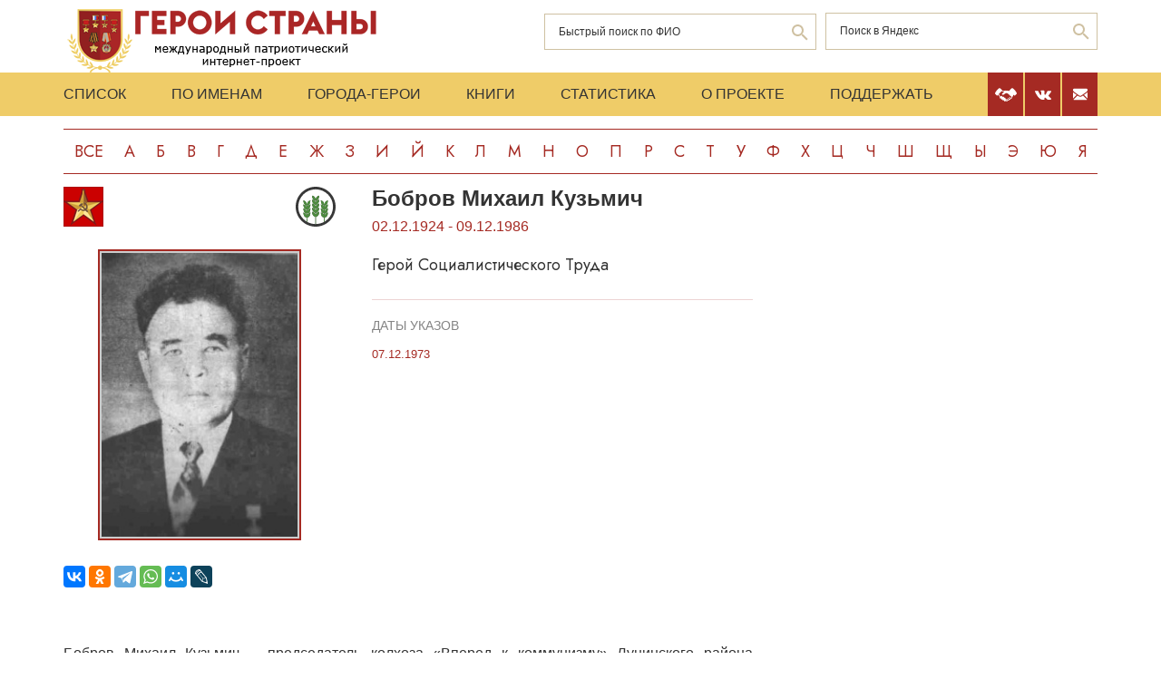

--- FILE ---
content_type: text/html; charset=UTF-8
request_url: https://www.warheroes.ru/hero/hero.asp?Hero_id=18755
body_size: 7170
content:
<html>
    <head>
		<meta http-equiv="Content-Type" content="text/html; charset=utf-8" />
        <meta http-equiv="X-UA-Compatible" content="IE=edge">
        <meta name="viewport" content="width=device-width, initial-scale=1">
		<meta name="description" content="Международный патриотический интернет-проект «Герои страны». Биографические очерки о Героях Советского Союза." />
		<meta name="keywords" content="Герой Советского Союза Герой России Кавалер ордена Славы Герой Социалистического Труда великая отечественная война Афганская война чеченская война Хасан Халхин-Гол патриотизм Россия авиация космонавтика вооруженный силы Вторая Мировая World War Герои страны" />
		<meta name="robots" content="ALL" />

		<meta property="og:image" content="https://www.warheroes.ru/content/images/heroes/GST 67-91/Bobrov_MK.jpg" />
		<meta property="og:title" content="Бобров Михаил Кузьмич " />
		<meta property="og:description" content="02.12.1924 - 09.12.1986: Герой Социалистического Труда" />
        <meta name="content" content="Биографические очерки о Героях Советского Союза - Герой Социалистического Труда Бобров Михаил Кузьмич " /><title>Герой Социалистического Труда Бобров Михаил Кузьмич  :: Герои страны</title>        <link rel="stylesheet" href="/assets/css/all.min.css?86" type="text/css">
        <link rel="stylesheet" href="/assets/css/app.min.css?92" type="text/css">
        <link rel="preconnect" href="https://fonts.googleapis.com">
        <link href="https://fonts.googleapis.com/css2?family=Jost:wght@300;400;500;700&display=swap" rel="stylesheet">

		<link rel="stylesheet" href="/js/dashboard/elrte-1.2/css/smoothness/jquery-ui-1.8.7.custom.css" type="text/css" media="screen" />

<script type="text/javascript" src="/js/dashboard/elrte-1.2/js/jquery-1.4.4.min.js"></script>
<script type="text/javascript" src="/js/dashboard/elrte-1.2/js/jquery-ui-1.8.7.custom.min.js"></script>

		<script type="text/javascript" src="/js/func.js"></script>
		<script type="text/javascript" src="/js/png-fix/jquery.pngFix.pack.js"></script>
        
				<!-- Yandex.RTB -->
		<script>window.yaContextCb=window.yaContextCb||[]</script>
		<script src="https://yandex.ru/ads/system/context.js" async></script>
    <script language="javascript">
           var message="";
            function clickIE() {if (document.all) {(message);return false;}}
            function clickNS(e) {
                if(document.layers||(document.getElementById&&!document.all)) {
                    if (e.which==2) {
                        (message);
                    return false;}
                }
            }
            if (document.layers) {
                document.captureEvents(Event.MOUSEDOWN);
                document.onmousedown=clickNS;
            }else{
                document.onmouseup=clickNS;
                document.oncontextmenu=clickIE;
            }
            document.onselectstart=new Function("return false");document.ondragstart=new Function("return false"); 
    </script>
	</head>

	<body>
    <header class="header">
        <div class="top-head">
            <div class="content">
                <div class="search-block">
                    <div class="form" style="height:50px;">
                        <form name="search" method="get" action="/main.asp">
                        <div class="input-wrap search fio">
                                <input type="text" name="qsearch" placeholder="Быстрый поиск по ФИО"/>
                                <button class="loop" type="button" onclick="document.search.submit()"></button>
                        </div>
                        </form>
                        <noindex>
                        <div class="input-wrap search google" data-bem="{&quot;action&quot;:&quot;https://yandex.ru/search/site/&quot;,&quot;arrow&quot;:false,&quot;bg&quot;:&quot;transparent&quot;,&quot;fontsize&quot;:12,&quot;fg&quot;:&quot;#000000&quot;,&quot;language&quot;:&quot;ru&quot;,&quot;logo&quot;:&quot;rb&quot;,&quot;publicname&quot;:&quot;поиск по warheroes.ru&quot;,&quot;suggest&quot;:true,&quot;target&quot;:&quot;_self&quot;,&quot;tld&quot;:&quot;ru&quot;,&quot;type&quot;:2,&quot;usebigdictionary&quot;:true,&quot;searchid&quot;:2666906,&quot;input_fg&quot;:&quot;#000000&quot;,&quot;input_bg&quot;:&quot;#ffffff&quot;,&quot;input_fontStyle&quot;:&quot;normal&quot;,&quot;input_fontWeight&quot;:&quot;normal&quot;,&quot;input_placeholder&quot;:&quot;&quot;,&quot;input_placeholderColor&quot;:&quot;#000000&quot;,&quot;input_borderColor&quot;:&quot;#7f9db9&quot;}">
                            <form action="https://yandex.ru/search/site/" method="get" target="_self" accept-charset="utf-8" id="yandex_search" name="yandex_search">
                                <input type="hidden" name="searchid" value="2666906"/>
                                <input type="hidden" name="l10n" value="ru"/>
                                <input type="hidden" name="reqenc" value=""/>
                                <input type="search" name="text" value="" id="query"  placeholder="Поиск в Яндекс"/>
                                <button class="loop" type="button" onclick="document.yandex_search.submit()">
                                </form></div>
                        <style type="text/css">.ya-page_js_yes .ya-site-form_inited_no { display: none; }</style>
                        <script type="text/javascript">(function(w,d,c){var s=d.createElement('script'),h=d.getElementsByTagName('script')[0],e=d.documentElement;if((' '+e.className+' ').indexOf(' ya-page_js_yes ')===-1){e.className+=' ya-page_js_yes';}s.type='text/javascript';s.async=true;s.charset='utf-8';s.src=(d.location.protocol==='https:'?'https:':'http:')+'//site.yandex.net/v2.0/js/all.js';h.parentNode.insertBefore(s,h);(w[c]||(w[c]=[])).push(function(){Ya.Site.Form.init()})})(window,document,'yandex_site_callbacks');</script>
                        </noindex>


                        <!--form action="https://www.google.ru/search" name="webalta" id="webalta" target="_blank" onsubmit="if(!query.value)return false;as_q.value = query.value "><input type="hidden" id="as_q" name="as_q" /><input type="hidden" name="as_sitesearch" value="warheroes.ru" />
                        <div class="input-wrap search google">
                            <input type="text" id="query" placeholder="Поиск в Google"/>
                            <button class="loop" type="button" onclick="document.webalta.submit()"></button>
                        </div>
                        </form-->


                    </div>
                </div>
                <a class="logo" href="/"><img src="/assets/img/logo.png" alt=""/></a>
                <!--div class="img-center"> <img src="assets/img/imgs.png" alt=""/></div-->
            </div>
        </div>
        <div class="menu-head">
            <div class="content">
                <div class="menu-links">
                    <ul>
                        <li><a href="/main.asp">Список</a></li>
                        <li><a href="/all.asp">По именам</a></li>
                        <li><a href="/towns.asp">Города-Герои</a></li>
                        <li><a href="/book1.asp">Книги</a></li>
                        <li><a href="/stats.asp">Статистика</a></li>
                        <li><a href="/about.asp">О проекте</a></li>
                        <li><a href="/crowdfunding.asp">Поддержать</a></li>
                    </ul>
                    <div class="burger-block">
                        <div class="burger"><span></span></div>
                    </div>
                </div>
                <div class="soc-menu red">
					<a class="crowdfun" href="/crowdfunding.asp"><img class="img-svg" src="/assets/img/look-crowdfun.svg" alt="Поддержать проект"/></a>
					<a class="vk" href="https://vk.com/club199450818"><img class="img-svg" src="/assets/img/vk-icon.svg" alt="vk"/></a>
					<a class="mail" href="/mail.asp"><img class="img-svg" src="/assets/img/mail-icon.svg" alt="mail"/></a>
				</div>
            </div>
        </div>
        <div class="content">
            <div class="listing">
                <!-- literals start -->
                                                            <a href='/main.asp?l=0'>Все</a><a  href='/main.asp?l=1'>А</a><a  href='/main.asp?l=2'>Б</a><a  href='/main.asp?l=3'>В</a><a  href='/main.asp?l=4'>Г</a><a  href='/main.asp?l=5'>Д</a><a  href='/main.asp?l=6'>Е</a><a  href='/main.asp?l=8'>Ж</a><a  href='/main.asp?l=9'>З</a><a  href='/main.asp?l=10'>И</a><a  href='/main.asp?l=11'>Й</a><a  href='/main.asp?l=12'>К</a><a  href='/main.asp?l=13'>Л</a><a  href='/main.asp?l=14'>М</a><a  href='/main.asp?l=15'>Н</a><a  href='/main.asp?l=16'>О</a><a  href='/main.asp?l=17'>П</a><a  href='/main.asp?l=18'>Р</a><a  href='/main.asp?l=19'>С</a><a  href='/main.asp?l=20'>Т</a><a  href='/main.asp?l=21'>У</a><a  href='/main.asp?l=22'>Ф</a><a  href='/main.asp?l=23'>Х</a><a  href='/main.asp?l=24'>Ц</a><a  href='/main.asp?l=25'>Ч</a><a  href='/main.asp?l=26'>Ш</a><a  href='/main.asp?l=27'>Щ</a><a  href='/main.asp?l=28'>Ы</a><a  href='/main.asp?l=29'>Э</a><a  href='/main.asp?l=30'>Ю</a><a  href='/main.asp?l=31'>Я</a>
                    
                                <!-- literals end -->
        </div>
    </header>
    <main class="main">
        <div class="content">
                    <!-- content start -->
<sape_index><div class="page-look">
    <div class="left-block">
        <div class="bio-block">
            <div class="foto-block">
                <div class="medals">
                    <div class="img-all"><img src="/assets/img/81_big.png" alt="Герой Социалистического Труда" title="Герой Социалистического Труда"/></div>
                    <div class="img-rod">
                                                            <img width="44" height="44" border="0" title="Сельское хозяйство: Растениеводство" alt="Сельское хозяйство: Растениеводство" src="/assets/img/icons/rastenie.svg" />
                                                                       </div>
                </div>
                <div class="foto-border">
                                            <img  alt="Бобров&nbsp;Михаил Кузьмич " src="/content/images/heroes/GST 67-91/Bobrov_MK.jpg" width="120" />
                                    </div>
                <div class="buttons-block">
                    <!-- Google Translate Element -->
                    <div id="google_translate_element"></div>
                    <script>
                        function googleTranslateElementInit() {
                            new google.translate.TranslateElement({pageLanguage: "ru"}, "google_translate_element");
                        };
                    </script>
                    <script src="https://translate.google.com/translate_a/element.js?cb=googleTranslateElementInit"></script>
                    <br>
                    <script src="https://yastatic.net/share2/share.js"></script>
                    <div class="ya-share2"
                         data-more-button-type="long"
                         data-limit = 8
                         data-curtain
                         data-image = "https://www.warheroes.ru/content/images/heroes/GST 67-91/Bobrov_MK.jpg"
                         data-services="vkontakte,odnoklassniki,telegram,whatsapp,moimir,lj"></div>
                </div>
            </div>
            <div class="info-block">
                <div class="text">
    <h2>Бобров&nbsp;Михаил Кузьмич </h2>
    <div class="years-live">
        02.12.1924        -
        09.12.1986    </div>
    <p class="rank">Герой Социалистического Труда</p>
	
</div>
    <div class="items">
        <h4>Даты указов</h4>
                    <div class="item">
                <div class="date">
                    					07.12.1973				</div>
                <div>
					<p>
                                        </div>
            </div>
                </div>
                </div>
        </div>
            <div class="history">
            <p><div style="text-align:justify">Бобров Михаил Кузьмич – председатель колхоза «Вперед к коммунизму» Лунинского района Пензенской области.
<br><br> 
Родился 2 декабря 1924 года в селе Напольный Вьяс ныне Лунинского района Пензенской области в семье крестьянина.
<br><br> 
Трудовую деятельность начал в 1940 году бригадиром полеводческой бригады колхоза «Якорь» Лунинского района Пензенской области.
<br><br> 
С августа 1942 года – в Красной Армии. Участник Великой Отечественной войны. В 1944 году вступил в ВКП(б)/КПСС. В 1943 году – разведчик, в 1944 году – заместитель наводчика орудия, а в 1945 году – орудийный номер 42-го отдельного гвардейского истребительно-противотанкового дивизиона 37-й гвардейской стрелковой дивизии 1-го Белорусского фронта. Гвардии старший сержант. Награжден орденом Красной Звезды, медалями «За отвагу» и «За боевые заслуги».
<br><br> 
Демобилизовавшись из Красной Армии в 1947 году, возвратился работать в родной колхоз. В том же году был направлен на учебу в Государственную школу по подготовке руководящих кадров колхозов, после окончания которой последовательно избирался председателем колхозов имени Кирова, имени Жданова и «Красное знамя». С 1964 года – председатель колхоза «Вперед к коммунизму» Лунинского района Пензенской области.
<br><br> 
На этом посту особенно ярко раскрылся его талант руководителя и организатора. Хлеборобская мудрость, целеустремленность и упорство в достижении поставленной цели, умение заглянуть в завтрашний день, требовательность к себе и подчиненным, готовность поделиться опытом и постоянное стремление совершенствоваться самому сплачивали колхозников в дружный трудовой коллектив единомышленников, одержимых стремлением сделать как можно лучше одно общее большое дело. Указом Президиума Верховного Совета СССР в мае 1967 года за достигнутые успехи в развитии сельскохозяйственного производства руководимый им колхоз «Вперед к коммунизму» награжден орденом Трудового Красного Знамени. 
<br><br> 
Указом Президиума Верховного Совета СССР от 7 декабря 1973 года за большие успехи, достигнутые во Всесоюзном социалистическом соревновании, и проявленную трудовую доблесть в выполнении принятых обязательств по увеличению производства и продаже государству зерна и других продуктов земледелия в 1973 году <strong>Боброву Михаилу Кузьмичу</strong> присвоено звание Героя Социалистического&nbsp;Труда с вручением ордена Ленина и золотой медали «Серп и Молот».
<br><br> 
Жил в поселке Лунино Лунинского района.<br><br>
Умер 9 декабря 1986 года.
<br><br> 
Делегат XXIII и XXV съездов КПСС (1966 и 1976 годы). Депутат Верховного Совета РСФСР 9-го созыва (1975-1980 годы).
<br><br> 
Награжден 2 орденами Ленина (в т.ч. 07.12.1973), орденами Отечественной войны 2-й степени (11.03.1985), Трудового Красного Знамени, Красной Звезды (06.08.1944), медалями, в том числе «За отвагу» (08.01.1944) и «За боевые заслуги» (27.04.1945).  
<br><br> 
<strong><em style="font-size:small">При подготовке биографии использованы материалы с сайта «Всенародная книга памяти Пензенской области» (http://<span style="text-decoration:underline">dmitrovsk1943.mybb.ru</span>/).</em></strong></div>  </p>
            <hr/>
            <p> &nbsp;</p>
            <!-- podpis start -->
                        <p class="provided">Биографию подготовил: <noindex>Тимур Каримов</noindex></p>
                        <!-- podpis end -->
        </div>
        <!-- sources start -->
                <div class="items sources">
            <h4>Источники</h4>
            <noindex>
                            <p>Документы на сайте «<a href=http://podvignaroda.ru target=new>Подвиг народа</a>»</p>
                            <p>Пензенцы – Герои Социалистического Труда. Пенза, 1988</p>
                        </noindex>
        </div>
                <!-- sources end -->
        <!-- banner start -->
                <!-- banner end -->
        <!-- Hero Put this script tag to the <head> of your page -->		
                <noindex>
            <div class="comments-block" id="vk_comments"></div>
        </noindex>
        <script type="text/javascript" src="//vk.com/js/api/openapi.js?154"></script>
        <script type="text/javascript">
            var swidth = window.innerWidth -992;
            if(swidth >0) {
                VK.init({apiId: 2279040, onlyWidgets: true});
                VK.Widgets.Comments("vk_comments", {limit: 15, attach: "*"}, 18755)
            }
        </script>
        		
    </div>
    <div class="right-block">
        <div class="rrcom">
                <!--noindex>
        <div style="width:312px;height:581px;background-image: url('/img/banner_tb2.jpg');cursor: pointer"
             onclick="location.href='http://teambook2.ru'">
            &nbsp;
        </div>
    </noindex -->


    <!-- Yandex.RTB R-A-982199-2
    Разобраться с рекламой
    -->


    <div id="yandex_rtb_R-A-982199-2" style="display:inline-block;max-width:350px"></div>
    <script>window.yaContextCb.push(()=>{
            Ya.Context.AdvManager.render({
                renderTo: 'yandex_rtb_R-A-982199-2',
                blockId: 'R-A-982199-2',
                onError: (data) => {
                    console.log('type', data.type); // Тип ошибки: error или warning
                    console.log('code', data.code); // Код ошибки (см. значение выше)
                    console.log('text', data.text); // Текстовое описание ошибки
                    // Обработка ошибки со стороны площадки
                }
            })
        })</script>


        </div>
    </div>
</div>



</sape_index><!--c775764570168--><div id='cnxpv_775764570168'></div>                    <!-- content end -->
        </div>
        <div class="content">
            <script type="text/javascript">
<!--
var _acic={dataProvider:10,allowCookieMatch:false};(function(){var e=document.createElement("script");e.type="text/javascript";e.async=true;e.src="https://www.acint.net/aci.js";var t=document.getElementsByTagName("script")[0];t.parentNode.insertBefore(e,t)})()
//-->
</script><!--775764570168--><div id='ogYU_775764570168'></div>         </div>
    </main>
     <footer class="footer">
         <div class="content">
            <div class="left">Международный патриотический интернет-проект «Герои страны». <span>© 2000 - 2026 гг.</span></div>
             <div class="right">Свидетельство СМИ: Эл № ФС77-85279 от 30.05.2023<span>Несанкционированное использование материалов сайта преследуется законом.</span></div>
         </div>
     </footer>

     <script src="/assets/js/app.min.js?id=2"></script>

<noindex>
<!--mail.vru top list counter-->
<script language="JavaScript">
d=document;a='';a+=';r='+escape(d.referrer);
js=10
</script>
<script language="JavaScript1.1">
a+=';j='+navigator.javaEnabled();
js=11
</script>
<script language="JavaScript1.2">
s=screen;a+=';s='+s.width+'*'+s.height
a+=';d='+(s.colorDepth?s.colorDepth:s.pixelDepth);
js=12
</script>
<script language="JavaScript1.3">
js=13
</script>


<!-- Yandex.Metrika counter -->
<script type="text/javascript" >
   (function(m,e,t,r,i,k,a){m[i]=m[i]||function(){(m[i].a=m[i].a||[]).push(arguments)};
   m[i].l=1*new Date();k=e.createElement(t),a=e.getElementsByTagName(t)[0],k.async=1,k.src=r,a.parentNode.insertBefore(k,a)})
   (window, document, "script", "https://mc.yandex.ru/metrika/tag.js", "ym");

   ym(79802731, "init", {
        clickmap:true,
        trackLinks:true,
        accurateTrackBounce:true
   });
</script>
<noscript><div><img src="https://mc.yandex.ru/watch/79802731" style="position:absolute; left:-9999px;" alt="" /></div></noscript>
<!-- /Yandex.Metrika counter -->

</noindex>


   </body>
</html>

--- FILE ---
content_type: image/svg+xml
request_url: https://www.warheroes.ru/assets/img/vk-icon.svg
body_size: 1937
content:
<svg width="18" height="11" viewBox="0 0 18 11" fill="none" xmlns="http://www.w3.org/2000/svg">
<path d="M17.2937 1.19869H14.3728C14.2535 1.19869 14.1366 1.23101 14.0342 1.29222C13.9319 1.35342 13.8481 1.44122 13.7918 1.54627C13.7918 1.54627 12.6268 3.69176 12.2526 4.41441C11.2459 6.3584 10.594 5.74811 10.594 4.84589V1.73501C10.594 1.47505 10.4907 1.22574 10.3069 1.04193C10.1231 0.85811 9.87375 0.754843 9.6138 0.754843H7.41765C7.11857 0.732606 6.81877 0.787197 6.54672 0.913431C6.27468 1.03967 6.03942 1.23335 5.8633 1.47609C5.8633 1.47609 6.97847 1.29579 6.97847 2.79838C6.97847 3.17098 6.99766 4.24286 7.01515 5.14189C7.01845 5.27437 6.98101 5.40468 6.9079 5.51521C6.8348 5.62574 6.72953 5.71118 6.60632 5.75999C6.48312 5.8088 6.3479 5.81863 6.21893 5.78815C6.08996 5.75768 5.97344 5.68836 5.88512 5.58956C4.9862 4.33933 4.24159 2.98508 3.66748 1.55625C3.61818 1.44937 3.53925 1.35887 3.44006 1.29549C3.34087 1.23211 3.22558 1.19852 3.10787 1.19869C2.47441 1.19869 1.20681 1.19869 0.454016 1.19869C0.381018 1.19819 0.30899 1.21543 0.244121 1.24891C0.179252 1.28239 0.123481 1.33112 0.081599 1.39091C0.0397172 1.4507 0.012977 1.51976 0.0036756 1.59217C-0.00562578 1.66457 0.00278976 1.73816 0.0281992 1.80659C0.834038 4.017 4.30533 10.9633 8.26747 10.9633H9.93513C10.1099 10.9633 10.2774 10.8939 10.401 10.7703C10.5246 10.6468 10.594 10.4792 10.594 10.3045V9.29748C10.594 9.17116 10.6309 9.04759 10.7003 8.94201C10.7696 8.83644 10.8684 8.75346 10.9843 8.7033C11.1003 8.65315 11.2283 8.63801 11.3528 8.65976C11.4772 8.6815 11.5926 8.73917 11.6847 8.82567L13.6807 10.7011C13.86 10.8695 14.0967 10.9633 14.3427 10.9633H16.9639C18.2281 10.9633 18.2281 10.0861 17.5388 9.40724C17.0537 8.92951 15.3033 7.08447 15.3033 7.08447C15.1534 6.92918 15.064 6.7254 15.0513 6.50994C15.0385 6.29448 15.1032 6.08157 15.2338 5.90967C15.7995 5.16511 16.725 3.94632 17.1174 3.4242C17.6539 2.71054 18.6248 1.19869 17.2937 1.19869Z" fill="white"/>
</svg>
